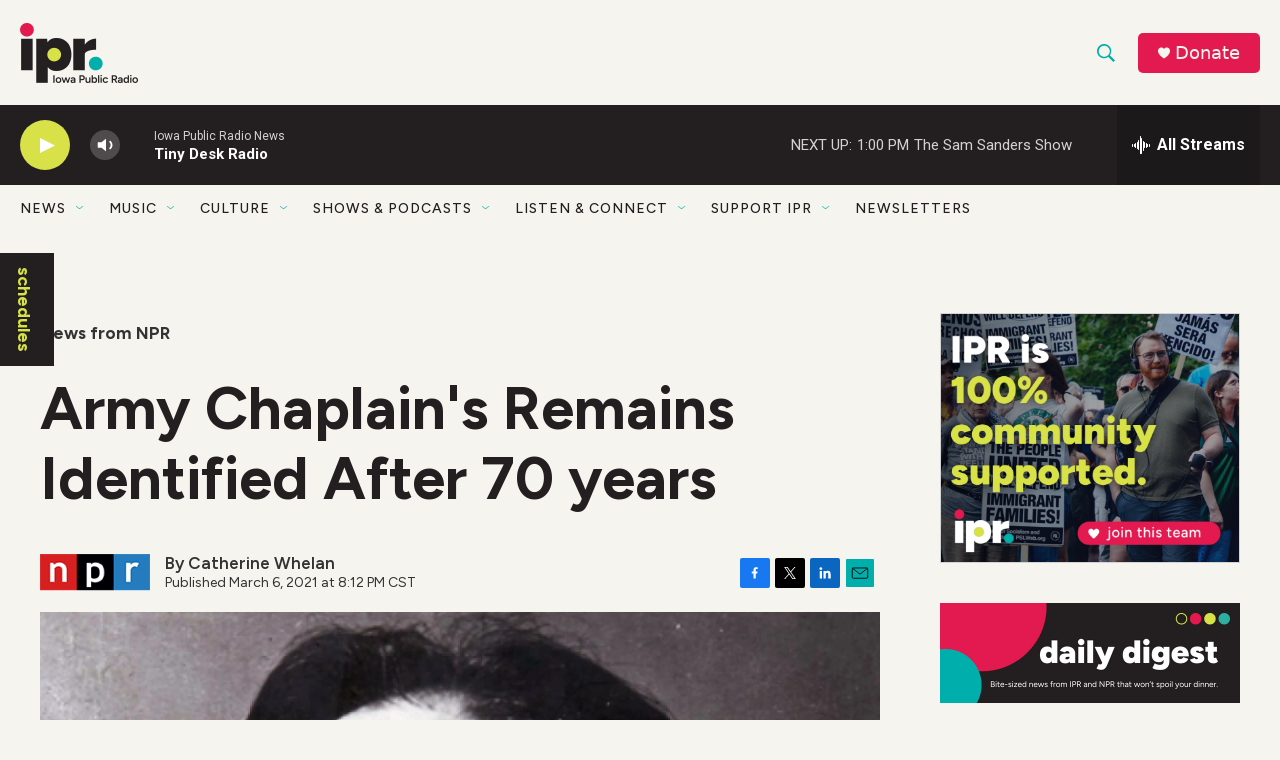

--- FILE ---
content_type: text/html; charset=utf-8
request_url: https://www.google.com/recaptcha/api2/aframe
body_size: 180
content:
<!DOCTYPE HTML><html><head><meta http-equiv="content-type" content="text/html; charset=UTF-8"></head><body><script nonce="ictzeT2_pgMdFxlJjPJtrg">/** Anti-fraud and anti-abuse applications only. See google.com/recaptcha */ try{var clients={'sodar':'https://pagead2.googlesyndication.com/pagead/sodar?'};window.addEventListener("message",function(a){try{if(a.source===window.parent){var b=JSON.parse(a.data);var c=clients[b['id']];if(c){var d=document.createElement('img');d.src=c+b['params']+'&rc='+(localStorage.getItem("rc::a")?sessionStorage.getItem("rc::b"):"");window.document.body.appendChild(d);sessionStorage.setItem("rc::e",parseInt(sessionStorage.getItem("rc::e")||0)+1);localStorage.setItem("rc::h",'1769280647203');}}}catch(b){}});window.parent.postMessage("_grecaptcha_ready", "*");}catch(b){}</script></body></html>